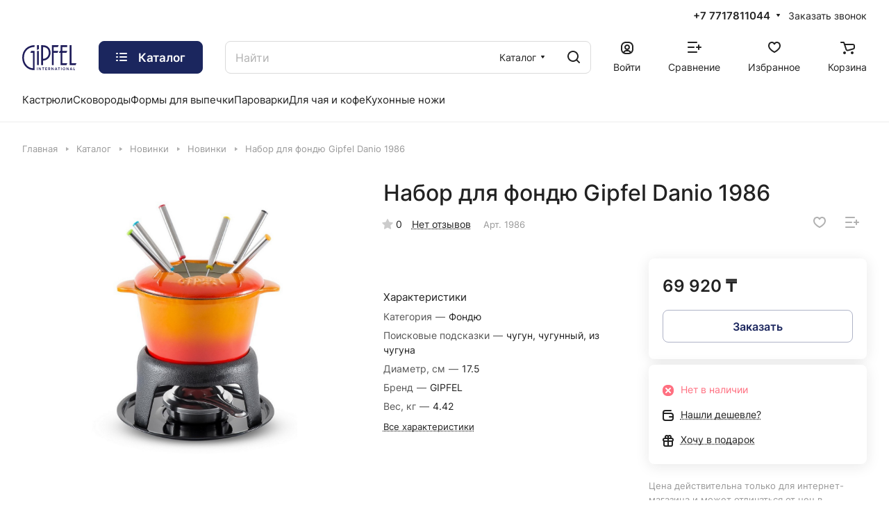

--- FILE ---
content_type: application/javascript
request_url: https://gipfel.kz/bitrix/cache/js/s1/aspro-lite/default_f4a8362be2f06bc6bb6ced81c9399f15/default_f4a8362be2f06bc6bb6ced81c9399f15_v1.js?1764062823716
body_size: 290
content:

; /* Start:"a:4:{s:4:"full";s:95:"/local/templates/aspro-lite/components/bitrix/subscribe.edit/footer/script.min.js?1741091401134";s:6:"source";s:77:"/local/templates/aspro-lite/components/bitrix/subscribe.edit/footer/script.js";s:3:"min";s:81:"/local/templates/aspro-lite/components/bitrix/subscribe.edit/footer/script.min.js";s:3:"map";s:85:"/local/templates/aspro-lite/components/bitrix/subscribe.edit/footer/script.min.js.map";}"*/
$(document).ready((function(){$("form.subscribe-form").validate({rules:{EMAIL:{email:!0}}})}));
/* End */
;; /* /local/templates/aspro-lite/components/bitrix/subscribe.edit/footer/script.min.js?1741091401134*/

//# sourceMappingURL=default_f4a8362be2f06bc6bb6ced81c9399f15.map.js